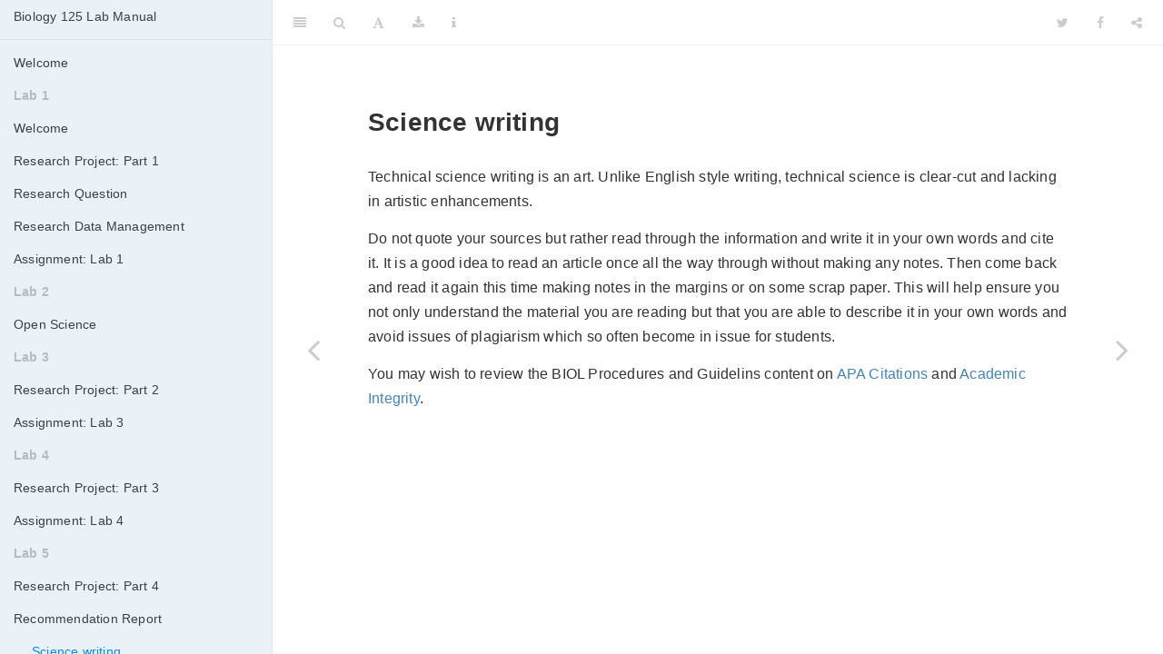

--- FILE ---
content_type: text/html; charset=utf-8
request_url: https://ubco-biology.github.io/BIOL-125-Lab-Manual/science-writing.html
body_size: 3920
content:
<!DOCTYPE html>
<html lang="" xml:lang="">
<head>

  <meta charset="utf-8" />
  <meta http-equiv="X-UA-Compatible" content="IE=edge" />
  <title>Science writing | Biology 125 Lab Manual</title>
  <meta name="description" content="Your Description Here" />
  <meta name="generator" content="bookdown 0.32 and GitBook 2.6.7" />

  <meta property="og:title" content="Science writing | Biology 125 Lab Manual" />
  <meta property="og:type" content="book" />
  
  <meta property="og:description" content="Your Description Here" />
  

  <meta name="twitter:card" content="summary" />
  <meta name="twitter:title" content="Science writing | Biology 125 Lab Manual" />
  
  <meta name="twitter:description" content="Your Description Here" />
  



<meta name="date" content="2023-03-21" />

  <meta name="viewport" content="width=device-width, initial-scale=1" />
  <meta name="apple-mobile-web-app-capable" content="yes" />
  <meta name="apple-mobile-web-app-status-bar-style" content="black" />
  
  
<link rel="prev" href="recommendation-report.html"/>
<link rel="next" href="preparing-to-write.html"/>
<script src="libs/jquery-3.6.0/jquery-3.6.0.min.js"></script>
<script src="https://cdn.jsdelivr.net/npm/fuse.js@6.4.6/dist/fuse.min.js"></script>
<link href="libs/gitbook-2.6.7/css/style.css" rel="stylesheet" />
<link href="libs/gitbook-2.6.7/css/plugin-table.css" rel="stylesheet" />
<link href="libs/gitbook-2.6.7/css/plugin-bookdown.css" rel="stylesheet" />
<link href="libs/gitbook-2.6.7/css/plugin-highlight.css" rel="stylesheet" />
<link href="libs/gitbook-2.6.7/css/plugin-search.css" rel="stylesheet" />
<link href="libs/gitbook-2.6.7/css/plugin-fontsettings.css" rel="stylesheet" />
<link href="libs/gitbook-2.6.7/css/plugin-clipboard.css" rel="stylesheet" />








<link href="libs/anchor-sections-1.1.0/anchor-sections.css" rel="stylesheet" />
<link href="libs/anchor-sections-1.1.0/anchor-sections-hash.css" rel="stylesheet" />
<script src="libs/anchor-sections-1.1.0/anchor-sections.js"></script>
<!-- Global site tag (gtag.js) - Google Analytics -->
<script async src="https://www.googletagmanager.com/gtag/js?id=G-XMZ7948ZCK"></script>
<script>
  window.dataLayer = window.dataLayer || [];
  function gtag(){dataLayer.push(arguments);}
  gtag('js', new Date());

  gtag('config', 'G-XMZ7948ZCK');
</script>




<link rel="stylesheet" href="styles.css" type="text/css" />
</head>

<body>



  <div class="book without-animation with-summary font-size-2 font-family-1" data-basepath=".">

    <div class="book-summary">
      <nav role="navigation">

<ul class="summary">
<li><a href="./">Biology 125 Lab Manual</a></li>

<li class="divider"></li>
<li class="chapter" data-level="" data-path="index.html"><a href="index.html"><i class="fa fa-check"></i>Welcome</a>
<ul>
<li class="chapter" data-level="" data-path="labs.html"><a href="labs.html"><i class="fa fa-check"></i>Labs</a></li>
<li class="chapter" data-level="" data-path="assignments.html"><a href="assignments.html"><i class="fa fa-check"></i>Assignments</a></li>
<li class="chapter" data-level="" data-path="absences.html"><a href="absences.html"><i class="fa fa-check"></i>Absences</a></li>
<li class="chapter" data-level="" data-path="copyright.html"><a href="copyright.html"><i class="fa fa-check"></i>Copyright</a></li>
<li class="chapter" data-level="" data-path="ubco-biology-open-materials.html"><a href="ubco-biology-open-materials.html"><i class="fa fa-check"></i>UBCO Biology open materials</a></li>
<li class="chapter" data-level="" data-path="conventions.html"><a href="conventions.html"><i class="fa fa-check"></i>Conventions</a></li>
</ul></li>
<li class="part"><span><b>Lab 1</b></span></li>
<li class="chapter" data-level="" data-path="welcome-1.html"><a href="welcome-1.html"><i class="fa fa-check"></i>Welcome</a>
<ul>
<li class="chapter" data-level="" data-path="your-first-project.html"><a href="your-first-project.html"><i class="fa fa-check"></i>Your first project</a></li>
<li class="chapter" data-level="" data-path="but-first.html"><a href="but-first.html"><i class="fa fa-check"></i>But first…</a></li>
</ul></li>
<li class="chapter" data-level="" data-path="research-project-part-1.html"><a href="research-project-part-1.html"><i class="fa fa-check"></i>Research Project: Part 1</a>
<ul>
<li class="chapter" data-level="" data-path="research-project-part-1.html"><a href="research-project-part-1.html#study-protocol"><i class="fa fa-check"></i>Study protocol</a></li>
<li class="chapter" data-level="" data-path="meet-elliot.html"><a href="meet-elliot.html"><i class="fa fa-check"></i>Meet Elliot</a></li>
<li class="chapter" data-level="" data-path="finding-property.html"><a href="finding-property.html"><i class="fa fa-check"></i>Finding property</a>
<ul>
<li class="chapter" data-level="" data-path="finding-property.html"><a href="finding-property.html#property-1"><i class="fa fa-check"></i>Property 1</a></li>
<li class="chapter" data-level="" data-path="finding-property.html"><a href="finding-property.html#property-2"><i class="fa fa-check"></i>Property 2</a></li>
<li class="chapter" data-level="" data-path="finding-property.html"><a href="finding-property.html#property-3"><i class="fa fa-check"></i>Property 3</a></li>
</ul></li>
<li class="chapter" data-level="" data-path="your-mission.html"><a href="your-mission.html"><i class="fa fa-check"></i>Your mission</a></li>
</ul></li>
<li class="chapter" data-level="" data-path="research-question.html"><a href="research-question.html"><i class="fa fa-check"></i>Research Question</a>
<ul>
<li class="chapter" data-level="" data-path="a-good-research-question.html"><a href="a-good-research-question.html"><i class="fa fa-check"></i>A good research question</a></li>
<li class="chapter" data-level="" data-path="background.html"><a href="background.html"><i class="fa fa-check"></i>Background</a>
<ul>
<li class="chapter" data-level="" data-path="background.html"><a href="background.html#consulting-the-literature"><i class="fa fa-check"></i>Consulting the literature</a></li>
<li class="chapter" data-level="" data-path="background.html"><a href="background.html#the-problem-at-hand"><i class="fa fa-check"></i>The problem at hand</a></li>
</ul></li>
<li class="chapter" data-level="" data-path="phrasing.html"><a href="phrasing.html"><i class="fa fa-check"></i>Phrasing</a>
<ul>
<li class="chapter" data-level="" data-path="phrasing.html"><a href="phrasing.html#a-testable-question"><i class="fa fa-check"></i>A testable question</a></li>
<li class="chapter" data-level="" data-path="phrasing.html"><a href="phrasing.html#a-succinct-question"><i class="fa fa-check"></i>A succinct question</a></li>
</ul></li>
<li class="chapter" data-level="" data-path="an-example.html"><a href="an-example.html"><i class="fa fa-check"></i>An Example</a></li>
</ul></li>
<li class="chapter" data-level="" data-path="research-data-management.html"><a href="research-data-management.html"><i class="fa fa-check"></i>Research Data Management</a></li>
<li class="chapter" data-level="" data-path="assignment-lab-1.html"><a href="assignment-lab-1.html"><i class="fa fa-check"></i>Assignment: Lab 1</a>
<ul>
<li class="chapter" data-level="" data-path="assignment-lab-1.html"><a href="assignment-lab-1.html#putting-it-into-practice"><i class="fa fa-check"></i>Putting it into practice</a></li>
</ul></li>
<li class="part"><span><b>Lab 2</b></span></li>
<li class="chapter" data-level="" data-path="open-science.html"><a href="open-science.html"><i class="fa fa-check"></i>Open Science</a></li>
<li class="part"><span><b>Lab 3</b></span></li>
<li class="chapter" data-level="" data-path="research-project-part-2.html"><a href="research-project-part-2.html"><i class="fa fa-check"></i>Research Project: Part 2</a>
<ul>
<li class="chapter" data-level="" data-path="research-project-part-2.html"><a href="research-project-part-2.html#data-collection"><i class="fa fa-check"></i>Data collection</a></li>
<li class="chapter" data-level="" data-path="overview-lab-3.html"><a href="overview-lab-3.html"><i class="fa fa-check"></i>Overview: Lab 3</a>
<ul>
<li class="chapter" data-level="" data-path="overview-lab-3.html"><a href="overview-lab-3.html#collecting-data"><i class="fa fa-check"></i>Collecting data</a></li>
<li class="chapter" data-level="" data-path="overview-lab-3.html"><a href="overview-lab-3.html#preparing-for-the-next-trial"><i class="fa fa-check"></i>Preparing for the next trial</a></li>
</ul></li>
</ul></li>
<li class="chapter" data-level="" data-path="assignment-lab-3.html"><a href="assignment-lab-3.html"><i class="fa fa-check"></i>Assignment: Lab 3</a></li>
<li class="part"><span><b>Lab 4</b></span></li>
<li class="chapter" data-level="" data-path="research-project-part-3.html"><a href="research-project-part-3.html"><i class="fa fa-check"></i>Research Project: Part 3</a>
<ul>
<li class="chapter" data-level="" data-path="research-project-part-3.html"><a href="research-project-part-3.html#data-analysis"><i class="fa fa-check"></i>Data analysis</a></li>
</ul></li>
<li class="chapter" data-level="" data-path="assignment-lab-4.html"><a href="assignment-lab-4.html"><i class="fa fa-check"></i>Assignment: Lab 4</a></li>
<li class="part"><span><b>Lab 5</b></span></li>
<li class="chapter" data-level="" data-path="research-project-part-4.html"><a href="research-project-part-4.html"><i class="fa fa-check"></i>Research Project: Part 4</a>
<ul>
<li class="chapter" data-level="" data-path="research-project-part-4.html"><a href="research-project-part-4.html#bringing-things-together"><i class="fa fa-check"></i>Bringing things together</a></li>
</ul></li>
<li class="chapter" data-level="" data-path="recommendation-report.html"><a href="recommendation-report.html"><i class="fa fa-check"></i>Recommendation Report</a>
<ul>
<li class="chapter" data-level="" data-path="science-writing.html"><a href="science-writing.html"><i class="fa fa-check"></i>Science writing</a></li>
<li class="chapter" data-level="" data-path="preparing-to-write.html"><a href="preparing-to-write.html"><i class="fa fa-check"></i>Preparing to write</a></li>
<li class="chapter" data-level="" data-path="a-good-report.html"><a href="a-good-report.html"><i class="fa fa-check"></i>A good report</a>
<ul>
<li class="chapter" data-level="" data-path="a-good-report.html"><a href="a-good-report.html#abstract"><i class="fa fa-check"></i>Abstract</a></li>
<li class="chapter" data-level="" data-path="a-good-report.html"><a href="a-good-report.html#data-availablity-statement"><i class="fa fa-check"></i>Data availablity statement</a></li>
<li class="chapter" data-level="" data-path="a-good-report.html"><a href="a-good-report.html#introduction"><i class="fa fa-check"></i>Introduction</a></li>
<li class="chapter" data-level="" data-path="a-good-report.html"><a href="a-good-report.html#methods"><i class="fa fa-check"></i>Methods</a></li>
<li class="chapter" data-level="" data-path="a-good-report.html"><a href="a-good-report.html#results"><i class="fa fa-check"></i>Results</a></li>
<li class="chapter" data-level="" data-path="a-good-report.html"><a href="a-good-report.html#discussion-conclusions-recommendations"><i class="fa fa-check"></i>Discussion, Conclusions &amp; Recommendations</a></li>
<li class="chapter" data-level="" data-path="a-good-report.html"><a href="a-good-report.html#references"><i class="fa fa-check"></i>References</a></li>
</ul></li>
<li class="chapter" data-level="" data-path="rmarkdown-and-rstudio.html"><a href="rmarkdown-and-rstudio.html"><i class="fa fa-check"></i>RMarkdown and RStudio</a>
<ul>
<li class="chapter" data-level="" data-path="rmarkdown-and-rstudio.html"><a href="rmarkdown-and-rstudio.html#installing-r"><i class="fa fa-check"></i>Installing <code>R</code></a></li>
<li class="chapter" data-level="" data-path="rmarkdown-and-rstudio.html"><a href="rmarkdown-and-rstudio.html#installing-rstudio"><i class="fa fa-check"></i>Installing RStudio</a></li>
<li class="chapter" data-level="" data-path="rmarkdown-and-rstudio.html"><a href="rmarkdown-and-rstudio.html#a-quick-intro-to-rstudio"><i class="fa fa-check"></i>A quick intro to RStudio</a></li>
<li class="chapter" data-level="" data-path="rmarkdown-and-rstudio.html"><a href="rmarkdown-and-rstudio.html#getting-set-up"><i class="fa fa-check"></i>Getting set up</a></li>
</ul></li>
</ul></li>
<li class="chapter" data-level="" data-path="assignment-lab-5.html"><a href="assignment-lab-5.html"><i class="fa fa-check"></i>Assignment: Lab 5</a>
<ul>
<li class="chapter" data-level="" data-path="assignment-lab-5.html"><a href="assignment-lab-5.html#using-the-template"><i class="fa fa-check"></i>Using the template</a></li>
<li class="chapter" data-level="" data-path="assignment-lab-5.html"><a href="assignment-lab-5.html#directory-structure-file-naming"><i class="fa fa-check"></i>Directory structure &amp; file naming</a></li>
<li class="chapter" data-level="" data-path="assignment-lab-5.html"><a href="assignment-lab-5.html#yaml"><i class="fa fa-check"></i>YAML</a></li>
<li class="chapter" data-level="" data-path="assignment-lab-5.html"><a href="assignment-lab-5.html#document-body"><i class="fa fa-check"></i>Document body</a></li>
<li class="chapter" data-level="" data-path="assignment-lab-5.html"><a href="assignment-lab-5.html#images-graphs"><i class="fa fa-check"></i>Images &amp; graphs</a></li>
<li class="chapter" data-level="" data-path="assignment-lab-5.html"><a href="assignment-lab-5.html#references-1"><i class="fa fa-check"></i>References</a></li>
<li class="chapter" data-level="" data-path="assignment-lab-5.html"><a href="assignment-lab-5.html#building-the-pdf"><i class="fa fa-check"></i>Building the <code>pdf</code></a></li>
</ul></li>
<li class="chapter" data-level="" data-path="rubric-lab-5.html"><a href="rubric-lab-5.html"><i class="fa fa-check"></i>Rubric: Lab 5</a></li>
<li class="part"><span><b>Lab 6</b></span></li>
<li class="chapter" data-level="" data-path="animal-systems-i-part-one.html"><a href="animal-systems-i-part-one.html"><i class="fa fa-check"></i>Animal Systems I: Part One</a>
<ul>
<li class="chapter" data-level="" data-path="animal-systems-i-part-one.html"><a href="animal-systems-i-part-one.html#overview-of-the-week"><i class="fa fa-check"></i>Overview of the Week</a></li>
</ul></li>
<li class="chapter" data-level="" data-path="animal-systems-information.html"><a href="animal-systems-information.html"><i class="fa fa-check"></i>Animal Systems Information</a>
<ul>
<li class="chapter" data-level="" data-path="animal-systems-information.html"><a href="animal-systems-information.html#phylum-annelida"><i class="fa fa-check"></i>Phylum Annelida</a></li>
<li class="chapter" data-level="" data-path="animal-systems-information.html"><a href="animal-systems-information.html#phylum-mollusca"><i class="fa fa-check"></i>Phylum Mollusca</a></li>
<li class="chapter" data-level="" data-path="animal-systems-information.html"><a href="animal-systems-information.html#phylum-arthropoda"><i class="fa fa-check"></i>Phylum Arthropoda</a></li>
</ul></li>
<li class="chapter" data-level="" data-path="life-cycles-dissection-guides-videos.html"><a href="life-cycles-dissection-guides-videos.html"><i class="fa fa-check"></i>Life Cycles, Dissection Guides, &amp; Videos</a>
<ul>
<li class="chapter" data-level="" data-path="life-cycles-dissection-guides-videos.html"><a href="life-cycles-dissection-guides-videos.html#phylum-annelida-1"><i class="fa fa-check"></i>Phylum Annelida</a></li>
<li class="chapter" data-level="" data-path="life-cycles-dissection-guides-videos.html"><a href="life-cycles-dissection-guides-videos.html#phylum-mollusca-1"><i class="fa fa-check"></i>Phylum Mollusca</a></li>
<li class="chapter" data-level="" data-path="life-cycles-dissection-guides-videos.html"><a href="life-cycles-dissection-guides-videos.html#phylum-arthropoda-1"><i class="fa fa-check"></i>Phylum Arthropoda</a></li>
</ul></li>
<li class="part"><span><b>Lab 7</b></span></li>
<li class="chapter" data-level="" data-path="animal-systems-i-part-two.html"><a href="animal-systems-i-part-two.html"><i class="fa fa-check"></i>Animal Systems I: Part Two</a>
<ul>
<li class="chapter" data-level="" data-path="animal-systems-i-part-two.html"><a href="animal-systems-i-part-two.html#overview-of-the-week-1"><i class="fa fa-check"></i>Overview of the Week</a></li>
</ul></li>
<li class="chapter" data-level="" data-path="assignment-lab-7.html"><a href="assignment-lab-7.html"><i class="fa fa-check"></i>Assignment: Lab 7</a></li>
<li class="part"><span><b>Lab 8</b></span></li>
<li class="chapter" data-level="" data-path="animal-systems-ii-part-one.html"><a href="animal-systems-ii-part-one.html"><i class="fa fa-check"></i>Animal Systems II: Part One</a>
<ul>
<li class="chapter" data-level="" data-path="animal-systems-ii-part-one.html"><a href="animal-systems-ii-part-one.html#overview-of-the-week-2"><i class="fa fa-check"></i>Overview of the Week</a></li>
</ul></li>
<li class="chapter" data-level="" data-path="animal-systems-information-ii.html"><a href="animal-systems-information-ii.html"><i class="fa fa-check"></i>Animal Systems Information II</a>
<ul>
<li class="chapter" data-level="" data-path="animal-systems-information-ii.html"><a href="animal-systems-information-ii.html#phylum-echinodermata"><i class="fa fa-check"></i>Phylum Echinodermata</a></li>
<li class="chapter" data-level="" data-path="animal-systems-information-ii.html"><a href="animal-systems-information-ii.html#phylum-chordata-perch"><i class="fa fa-check"></i>Phylum Chordata-Perch</a></li>
<li class="chapter" data-level="" data-path="animal-systems-information-ii.html"><a href="animal-systems-information-ii.html#phylum-chordata-rat"><i class="fa fa-check"></i>Phylum Chordata-Rat</a></li>
</ul></li>
<li class="chapter" data-level="" data-path="life-cycles-dissection-guides-videos-1.html"><a href="life-cycles-dissection-guides-videos-1.html"><i class="fa fa-check"></i>Life Cycles, Dissection Guides, &amp; Videos</a>
<ul>
<li class="chapter" data-level="" data-path="life-cycles-dissection-guides-videos-1.html"><a href="life-cycles-dissection-guides-videos-1.html#phylum-echinodermata-1"><i class="fa fa-check"></i>Phylum Echinodermata</a></li>
<li class="chapter" data-level="" data-path="life-cycles-dissection-guides-videos-1.html"><a href="life-cycles-dissection-guides-videos-1.html#phylum-chordata-perch-1"><i class="fa fa-check"></i>Phylum Chordata-Perch</a></li>
<li class="chapter" data-level="" data-path="life-cycles-dissection-guides-videos-1.html"><a href="life-cycles-dissection-guides-videos-1.html#phylum-chordata-rat-1"><i class="fa fa-check"></i>Phylum Chordata-Rat</a></li>
</ul></li>
<li class="part"><span><b>Lab 9</b></span></li>
<li class="chapter" data-level="" data-path="animal-systems-ii-part-two.html"><a href="animal-systems-ii-part-two.html"><i class="fa fa-check"></i>Animal Systems II: Part Two</a>
<ul>
<li class="chapter" data-level="" data-path="animal-systems-ii-part-two.html"><a href="animal-systems-ii-part-two.html#overview-of-the-week-3"><i class="fa fa-check"></i>Overview of the Week</a></li>
</ul></li>
<li class="chapter" data-level="" data-path="assignment-lab-9.html"><a href="assignment-lab-9.html"><i class="fa fa-check"></i>Assignment: Lab 9</a></li>
<li class="part"><span><b>Lab 10</b></span></li>
<li class="chapter" data-level="" data-path="fictional-animal-systems-project.html"><a href="fictional-animal-systems-project.html"><i class="fa fa-check"></i>Fictional Animal Systems Project</a></li>
<li class="chapter" data-level="" data-path="animal-systems-presentation-prep.html"><a href="animal-systems-presentation-prep.html"><i class="fa fa-check"></i>Animal Systems Presentation Prep</a></li>
<li class="part"><span><b>Lab 11</b></span></li>
<li class="chapter" data-level="" data-path="fictional-animal-systems-presentation.html"><a href="fictional-animal-systems-presentation.html"><i class="fa fa-check"></i>Fictional Animal Systems Presentation</a>
<ul>
<li class="chapter" data-level="" data-path="fictional-animal-systems-presentation.html"><a href="fictional-animal-systems-presentation.html#overview-of-the-week-4"><i class="fa fa-check"></i>Overview of the Week</a></li>
</ul></li>
<li class="chapter" data-level="" data-path="presentation-rubric.html"><a href="presentation-rubric.html"><i class="fa fa-check"></i>Presentation Rubric</a>
<ul>
<li class="chapter" data-level="" data-path="presentation-rubric.html"><a href="presentation-rubric.html#system-integration"><i class="fa fa-check"></i>System Integration</a></li>
<li class="chapter" data-level="" data-path="presentation-rubric.html"><a href="presentation-rubric.html#life-cycle"><i class="fa fa-check"></i>Life Cycle</a></li>
<li class="chapter" data-level="" data-path="presentation-rubric.html"><a href="presentation-rubric.html#environment"><i class="fa fa-check"></i>Environment</a></li>
<li class="chapter" data-level="" data-path="presentation-rubric.html"><a href="presentation-rubric.html#overall"><i class="fa fa-check"></i>Overall</a></li>
<li class="chapter" data-level="" data-path="presentation-rubric.html"><a href="presentation-rubric.html#scientific-information"><i class="fa fa-check"></i>Scientific Information</a></li>
<li class="chapter" data-level="" data-path="presentation-rubric.html"><a href="presentation-rubric.html#presentation"><i class="fa fa-check"></i>Presentation</a></li>
</ul></li>
<li class="divider"></li>
<li><a href="https://github.com/rstudio/bookdown" target="blank">Published with bookdown</a></li>

</ul>

      </nav>
    </div>

    <div class="book-body">
      <div class="body-inner">
        <div class="book-header" role="navigation">
          <h1>
            <i class="fa fa-circle-o-notch fa-spin"></i><a href="./">Biology 125 Lab Manual</a>
          </h1>
        </div>

        <div class="page-wrapper" tabindex="-1" role="main">
          <div class="page-inner">

            <section class="normal" id="section-">
<div id="science-writing" class="section level2 unnumbered hasAnchor">
<h2>Science writing<a href="science-writing.html#science-writing" class="anchor-section" aria-label="Anchor link to header"></a></h2>
<p>Technical science writing is an art. Unlike English style writing, technical science is clear-cut and lacking in artistic enhancements.</p>
<p>Do not quote your sources but rather read through the information and write it in your own words and cite it. It is a good idea to read an article once all the way through without making any notes. Then come back and read it again this time making notes in the margins or on some scrap paper. This will help ensure you not only understand the material you are reading but that you are able to describe it in your own words and avoid issues of plagiarism which so often become in issue for students.</p>
<p>You may wish to review the BIOL Procedures and Guidelins content on <a href="https://ubco-biology.github.io/Procedures-and-Guidelines/apa-citations.html">APA Citations</a> and <a href="https://ubco-biology.github.io/Procedures-and-Guidelines/academic-integrity.html">Academic Integrity</a>.</p>
</div>
            </section>

          </div>
        </div>
      </div>
<a href="recommendation-report.html" class="navigation navigation-prev " aria-label="Previous page"><i class="fa fa-angle-left"></i></a>
<a href="preparing-to-write.html" class="navigation navigation-next " aria-label="Next page"><i class="fa fa-angle-right"></i></a>
    </div>
  </div>
<script src="libs/gitbook-2.6.7/js/app.min.js"></script>
<script src="libs/gitbook-2.6.7/js/clipboard.min.js"></script>
<script src="libs/gitbook-2.6.7/js/plugin-search.js"></script>
<script src="libs/gitbook-2.6.7/js/plugin-sharing.js"></script>
<script src="libs/gitbook-2.6.7/js/plugin-fontsettings.js"></script>
<script src="libs/gitbook-2.6.7/js/plugin-bookdown.js"></script>
<script src="libs/gitbook-2.6.7/js/jquery.highlight.js"></script>
<script src="libs/gitbook-2.6.7/js/plugin-clipboard.js"></script>
<script>
gitbook.require(["gitbook"], function(gitbook) {
gitbook.start({
"sharing": {
"github": false,
"facebook": true,
"twitter": true,
"linkedin": false,
"weibo": false,
"instapaper": false,
"vk": false,
"whatsapp": false,
"all": ["facebook", "twitter", "linkedin", "weibo", "instapaper"]
},
"fontsettings": {
"theme": "white",
"family": "sans",
"size": 2
},
"edit": {
"link": null,
"text": null
},
"history": {
"link": null,
"text": null
},
"view": {
"link": null,
"text": null
},
"download": ["Biology 125 Lab Manual.pdf", "Biology 125 Lab Manual.epub"],
"search": {
"engine": "fuse",
"options": null
},
"toc": {
"collapse": "section",
"scroll_highight": true
}
});
});
</script>

</body>

</html>


--- FILE ---
content_type: text/css; charset=utf-8
request_url: https://ubco-biology.github.io/BIOL-125-Lab-Manual/styles.css
body_size: -174
content:
/**custom colours**/

.summary {
  background-color:  #eaf2f8 !important;
}

.note, .advanced, .flag, .takeAway {
  padding: 10px;
  margin: 20px 0px;
  border-radius: 5px;
  border-left: 8px;
  border-left-style: solid;
}

.note {
  border-color: #0d4a7b;
  background-color: #f0f7fd;
}

.note::before {
  content: "Note";
  font-weight: bold;
  color: #0d4a7b;
}

.advanced {
  border-color: #1f7b0d;
  background-color: #f1fdf0;
}

.advanced::before {
  content: "Optional Deeper Dive";
  font-weight: bold;
  color: #1f7b0d;
}

.takeAway {
  border-color: #cccc00;
  background-color: #ffffe6;
}

.takeAway::before {
  content: "Highlight";
  font-weight: bold;
  color: #cccc00;
}

.flag {
  border-color: #cc0000;
  background-color: #ffe6e6;
}

.flag::before {
  content: "Whoa!";
  font-weight: bold;
  color: #cc0000;
}

.caption {
  text-align: center;
}

blockquote {
  color: #002145;
}

strong {
  color: #002145;
}
img {
  display: block;
  margin-left: auto;
  margin-right: auto;
}

--- FILE ---
content_type: application/javascript; charset=utf-8
request_url: https://ubco-biology.github.io/BIOL-125-Lab-Manual/libs/gitbook-2.6.7/js/plugin-clipboard.js
body_size: -74
content:
gitbook.require(["gitbook", "jQuery"], function(gitbook, $) {

  var copyButton = '<button type="button" class="copy-to-clipboard-button" title="Copy to clipboard" aria-label="Copy to clipboard"><i class="fa fa-copy"></i></button>';
  var clipboard;

  gitbook.events.bind("page.change", function() {

    if (!ClipboardJS.isSupported()) return;

    // the page.change event is thrown twice: before and after the page changes
    if (clipboard) {
      // clipboard is already defined but we are on the same page
      if (clipboard._prevPage === window.location.pathname) return;
      // clipboard is already defined and url path change
      // we can deduct that we are before page changes
      clipboard.destroy(); // destroy the previous events listeners
      clipboard = undefined; // reset the clipboard object
      return;
    }

    $(copyButton).prependTo("div.sourceCode");

    clipboard = new ClipboardJS(".copy-to-clipboard-button", {
      text: function(trigger) {
        return trigger.parentNode.textContent;
      }
    });

    clipboard._prevPage = window.location.pathname

  });

});
